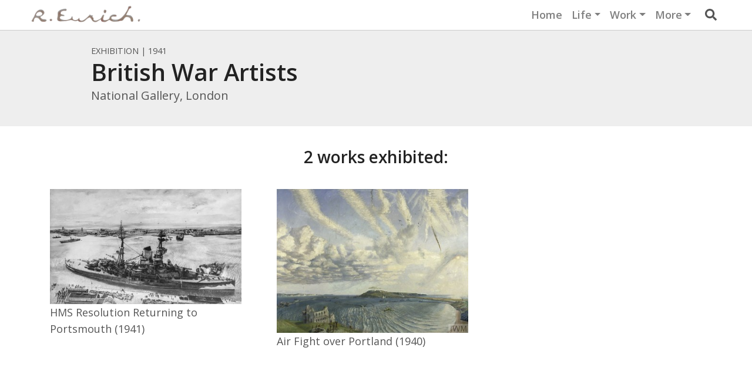

--- FILE ---
content_type: text/html; charset=utf-8
request_url: https://richardeurich.co.uk/works/exhibition/50/
body_size: 5794
content:




<!doctype html>
<html lang="en">

<head>
  <meta charset="utf-8">
  <meta name="viewport" content="width=device-width, initial-scale=1, shrink-to-fit=no">
  <title>
"British War Artists" - Exhibition -
Richard Eurich (1903-1992)</title>
  <meta name="description"
    content="National Gallery,
London - 1941">

  <meta property="og:description"
    content="National Gallery,
London - 1941">
  <meta property="og:image"
    content="http://richardeurich.co.uk/static/img/og_portrait.jpg">

  <link rel="stylesheet" href="//stackpath.bootstrapcdn.com/bootstrap/4.4.1/css/bootstrap.min.css"
    integrity="sha384-Vkoo8x4CGsO3+Hhxv8T/Q5PaXtkKtu6ug5TOeNV6gBiFeWPGFN9MuhOf23Q9Ifjh" crossorigin="anonymous">
  <link href="//fonts.googleapis.com/css?family=Open+Sans:400,600&display=swap" rel="stylesheet">
  <script src="//code.jquery.com/jquery-3.4.1.min.js"></script>

  

  <style>
    html {
      scroll-behavior: smooth;
    }

    :target:before {
      content: "";
      display: block;
      height: 100px;
      margin: -100px 0 0;
    }

    header {
      background-color: #eee;
      padding: 20px 0px 20px 0px;
      margin-bottom: 20px;
    }

    header h1 {
      margin: 0;
    }

    body {
      color: #555;
      font-size: 16px;
      padding-top: 52px;
      font-family: 'Open Sans', sans-serif;
      font-size: 18px;
    }

    b {
      font-weight: 600;
    }

    h1,
    h2,
    h3,
    h4,
    h5 {
      color: #222;
      font-weight: 600;
      text-decoration: none !important;
    }

    a,
    b {
      color: black;
    }

    a:hover {
      text-decoration: none;
    }

    p a,
    li a {
      border-bottom: 1px dotted #007bff;
    }

    p {
      line-height: 1.6;
      overflow: hidden;
      text-overflow: ellipsis;
    }

    ul {
      padding-left: 1.5rem;
    }

    li {
      text-overflow: ellipsis;
      margin-bottom: 10px;
      break-inside: avoid-column;
    }

    body>footer {
      background-color: #000;
      color: #ccc;
      width: 100%;
    }

    .container-fluid {
      max-width: 1200px;
    }

    nav {
      font-weight: 600;
      border-bottom: 1px solid rgba(0, 0, 0, 0.2) !important;
      backdrop-filter: blur(3px);
      -webkit-backdrop-filter: blur(3px);
      background: rgba(255, 255, 255, .6) !important;
      z-index: 1030;
    }

    .Cdropdown-menu {
      background: none;
    }

    .nav-item {
      margin-bottom: 0 !important;
    }

    .nav-link {
      outline: none !important;
      box-shadow: none;
      border-bottom: none;
    }

    .text-black {
      color: black;
    }

    .btn-xs {
      padding: .15rem .2rem;
      font-size: .7rem;
      line-height: 1.2;
      border-radius: .2rem;
      background-color: white;
      color: #444;
    }

    .btn {
      margin-bottom: 5px;
    }

    blockquote {
      border-left: 6px solid #eee;
      padding-left: 20px;
      margin-bottom: 2rem;
    }

    blockquote>p:last-of-type {
      margin-bottom: 2px;
    }

    figcaption {
      font-size: .9rem;
      text-align: center;
      margin: 8px 0px 8px 0px;
    }

    figure>footer {
      font-size: .7rem;
      text-align: center;
      margin: 2px 0px 0px 0px;
    }

    figure {
      margin: 0;
      padding: 0;
    }




    .boxout_float_right,
    .boxout_float_left {
      width: 40%;
    }

    .boxout_float_left {
      float: left;
      margin: 5px 10px 5px -200px;
    }

    .boxout_float_right {
      float: right;
      margin: 5px -200px 5px 10px;
    }

    @media only screen and (max-width: 992px) {
      .boxout_float_left {
        margin-left: -50px;
      }

      .boxout_float_right {
        margin-right: -50px;
      }
    }

    @media only screen and (max-width: 768px) {
      .boxout_float_left {
        margin-left: 0px;
        width: 35%;
      }

      .boxout_float_right {
        margin-right: 0px;
        width: 35%;
      }
    }

    @media only screen and (max-width: 576px) {

      .boxout_float_right,
      .boxout_float_left {
        float: none;
        width: 100%;
        margin: 0;
      }

      .boxout_float_mobile_above {
        order: first !important;
      }

      .boxout_float_mobile_hidden {
        display: none !important;
      }

      .boxout_float_below {
        float: none;
        display: flex;
        flex-direction: column-reverse;
      }
    }

    .gallery_section:nth-of-type(even) {
      background-color: #ccc;
    }

    .gallery_section:nth-of-type(odd) {
      background-color: #ddd;
    }

    .swiper-outer {
      width: 100%;
      overflow: hidden;
    }

    .gallery_section .swiper-container {
      margin: 40px auto 0px auto;
      overflow: visible;
    }

    .gallery_section .swiper-slide {
      width: fit-content;
      width: auto;
      flex-shrink: 10;
    }

    .gallery_section .work {
      box-shadow: 0px 0px 5px 1px rgba(0, 0, 0, 0.2);
      max-width: 80vw;
      max-height: 55vh;
      min-width: 30vh;
    }

    .gallery_section .swiper-scrollbar {
      position: relative !important;
      height: 12px !important;
      cursor: pointer;
    }

    .gallery_section .work_caption {
      max-width: 550px;
      min-width: 460px;
    }

    @media only screen and (max-width: 480px) {
      .gallery_section .work_caption {
        max-width: 93vw;
        min-width: 93vw;
      }
    }

    div.showmore.readmore>div:first-child {
      mask-image: linear-gradient(to bottom,
          #000,
          #000 calc(100% - 60px),
          transparent 100%);
    }

    .showmore>div {
      overflow: hidden;

    }

    .showmore>div+div {
      visibility: hidden;
    }

    .showmore.readmore>div+div {
      visibility: visible;
      position: relative;
      top: -20px;

    }
  </style>
  

  
  <!-- Global site tag (gtag.js) - Google Analytics -->
  <script async src="https://www.googletagmanager.com/gtag/js?id=G-YDFSTLDG24"></script>
  <script>
    window.dataLayer = window.dataLayer || [];
    function gtag() { dataLayer.push(arguments); }
    gtag('js', new Date());
    gtag('config', 'G-YDFSTLDG24');
  </script>
  
</head>

<body data-spy="scroll" data-target="#scrollmenu" data-offset="-50" id="body">
  <nav class="navbar navbar-light navbar-expand-sm fixed-top p-1" id="top">
    <div class="container-fluid px-0 px-sm-2">
      <a class="navbar-brand py-0" href="/"><img src="/static/signature_trans.png" width="200"></a>
      <button class="navbar-toggler ml-auto border-0" type="button" data-toggle="collapse" data-target="#navbarContent"
        aria-controls="navbarContent" aria-expanded="false" aria-label="Toggle navigation">
        <span class="navbar-toggler-icon"></span>
      </button>
      <label for="search_string" class="d-sm-none mr-2 p-0"
        style="cursor: pointer; width:20px; height: 20px; padding-top:8px;" 
        data-target="#search_panel"  data-toggle="collapse">
        <span class="sr-only">Search</span><svg aria-hidden="true" focusable="false" data-prefix="fas"
          data-icon="search" role="img" xmlns="http://www.w3.org/2000/svg" viewBox="0 0 512 512"
          class="svg-inline--fa fa-search fa-w-16 fa-2x">
          <path fill="currentColor"
            d="M505 442.7L405.3 343c-4.5-4.5-10.6-7-17-7H372c27.6-35.3 44-79.7 44-128C416 93.1 322.9 0 208 0S0 93.1 0 208s93.1 208 208 208c48.3 0 92.7-16.4 128-44v16.3c0 6.4 2.5 12.5 7 17l99.7 99.7c9.4 9.4 24.6 9.4 33.9 0l28.3-28.3c9.4-9.4 9.4-24.6.1-34zM208 336c-70.7 0-128-57.2-128-128 0-70.7 57.2-128 128-128 70.7 0 128 57.2 128 128 0 70.7-57.2 128-128 128z">
          </path>
        </svg>
      </label>

      <div class="collapse navbar-collapse pr-1" id="navbarContent">
        <ul class="navbar-nav ml-auto px-2">
          
          
          
          
          
          <li class="nav-item">
            <a class="nav-link" href="/home/">Home</a>
          </li>
          
          
          
          
          
          <li class="nav-item dropdown">
            <a href="#" class="nav-link dropdown-toggle" id="life" role="button" data-toggle="dropdown"
              aria-haspopup="true" aria-expanded="false">Life</a>
            <div class="dropdown-menu dropdown-menu-right border-0 rounded-0 mb-2" aria-labelledby="life">
              
              
              <a class="dropdown-item" href="/life/introduction/"
                id="topnav-introduction">An introduction</a>
              
              
              
              <a class="dropdown-item" href="/life/timeline/"
                id="topnav-timeline">Timeline of Richard&#x27;s life</a>
              
              
              
              <a class="dropdown-item" href="/life/richard-on-himself/"
                id="topnav-richard-on-himself">Richard on Art and Painting</a>
              
              
              
              <a class="dropdown-item" href="/life/others-on-richard/"
                id="topnav-others-on-richard">Others on Richard</a>
              
              
              
              <a class="dropdown-item" href="/life/richards-studios/"
                id="topnav-richards-studios">Richard&#x27;s Studios</a>
              
              
              
              <a class="dropdown-item" href="/life/as-the-twig-is-bent/"
                id="topnav-as-the-twig-is-bent">Autobiography</a>
              
              
            </div>
          </li>
          
          
          
          
          
          <li class="nav-item dropdown">
            <a href="#" class="nav-link dropdown-toggle" id="work" role="button" data-toggle="dropdown"
              aria-haspopup="true" aria-expanded="false">Work</a>
            <div class="dropdown-menu dropdown-menu-right border-0 rounded-0 mb-2" aria-labelledby="work">
              
              
              <a class="dropdown-item" href="/work/explore/"
                id="topnav-explore">Explore the Catalogue</a>
              
              
              
              <a class="dropdown-item" href="/work/public-collections/"
                id="topnav-public-collections">Public collections</a>
              
              
              
              <a class="dropdown-item" href="/works/exhibitions/"
                id="topnav-exhibitions">Exhibitions</a>
              
              
              
              <a class="dropdown-item" href="/work/works/"
                id="topnav-works">Browse all works</a>
              
              
              
              
            </div>
          </li>
          
          
          
          
          
          <li class="nav-item dropdown">
            <a href="#" class="nav-link dropdown-toggle" id="more" role="button" data-toggle="dropdown"
              aria-haspopup="true" aria-expanded="false">More</a>
            <div class="dropdown-menu dropdown-menu-right border-0 rounded-0 mb-2" aria-labelledby="more">
              
              
              <a class="dropdown-item" href="/curated-by/"
                id="topnav-curated-by">Curated by . . .</a>
              
              
              
              <a class="dropdown-item" href="/more/illustrations/"
                id="topnav-illustrations">Illustrations</a>
              
              
              
              <a class="dropdown-item" href="/news/"
                id="topnav-news">News &amp; Updates</a>
              
              
              
              <a class="dropdown-item" href="/more/guest-book/"
                id="topnav-guest-book">Get in Touch</a>
              
              
              
              <a class="dropdown-item" href="/more/about/"
                id="topnav-about">About this site</a>
              
              
              
              
              
              <a class="dropdown-item" href="/more/monograph/"
                id="topnav-monograph">The Monograph</a>
              
              
              
              <a class="dropdown-item" href="/references/"
                id="topnav-references-auto">References</a>
              
              
            </div>
          </li>
          
          
          
          

          
          <li>
            <label for="search_string" class="d-none d-sm-block ml-3"
              style="cursor: pointer; width:20px; height: 20px; padding-top:6px;" 
              data-target="#search_panel"  data-toggle="collapse">
              <span class="sr-only">Search</span><svg aria-hidden="true" focusable="false" data-prefix="fas"
                data-icon="search" role="img" xmlns="http://www.w3.org/2000/svg" viewBox="0 0 512 512"
                class="svg-inline--fa fa-search fa-w-16 fa-2x">
                <path fill="currentColor"
                  d="M505 442.7L405.3 343c-4.5-4.5-10.6-7-17-7H372c27.6-35.3 44-79.7 44-128C416 93.1 322.9 0 208 0S0 93.1 0 208s93.1 208 208 208c48.3 0 92.7-16.4 128-44v16.3c0 6.4 2.5 12.5 7 17l99.7 99.7c9.4 9.4 24.6 9.4 33.9 0l28.3-28.3c9.4-9.4 9.4-24.6.1-34zM208 336c-70.7 0-128-57.2-128-128 0-70.7 57.2-128 128-128 70.7 0 128 57.2 128 128 0 70.7-57.2 128-128 128z">
                </path>
              </svg>
            </label>
          </li>
        </ul>
        </li>
      </div>



    </div>
  </nav>

  <div style="background-color: #eee;" id="search_panel" class="collapse">
    <div class="container-fluid py-3">
      <div class="row">
        <div class="col-12">
          <form method="get" action="/search" id="search_form">

            <div class="input-group">
              
              <input type="text" name="q" value="" id="search_string" placeholder="Search..." class="form-control">
              <div class="input-group-append">
                <button type="submit" class="form-control">Go</button>
              </div>
            </div>
        </div>


        </form>
      </div>
    </div>
  </div>
  </div>

  
<header>
    <div class="container-fluid">
        <div class="row">
            <div class="col-12 col-md-10 col-lg-9 offset-lg-1">
                <small>EXHIBITION | 1941</small>
                <h1>
                    
                    British War Artists
                    
                </h1>
                <p class="lead">National Gallery, London</p>
                
                
            </div>
        </div>
    </div>
</header>



<div class="container-fluid pt-3">
    
    <h3 class="text-center">
        2 works exhibited:
    </h3>
     

<style>
  .result {
    padding: 30px;
    width: 100%;
    text-align: center;
  }
  .result div {
    display: inline-block;
    text-align: left;
  }

  .result a {
    color: inherit;
  }
  .result a:hover {
    text-decoration: none;
  }

  @media only screen and (min-width: 600px) {
    .result {
      width: 50%;
    }
  }

  @media only screen and (min-width: 1000px) {
    .result {
      width: 33%;
    }
  }

  .result:hover {
    background-color: #eee;
  }

  .loader-ellips {
    font-size: 20px; /* change size here */
    position: relative;
    width: 4em;
    height: 1em;
    margin: 10px auto;
  }

  .loader-ellips__dot {
    display: block;
    width: 1em;
    height: 1em;
    border-radius: 0.5em;
    background: #555; /* change color here */
    position: absolute;
    animation-duration: 0.5s;
    animation-timing-function: ease;
    animation-iteration-count: infinite;
  }

  .loader-ellips__dot:nth-child(1),
  .loader-ellips__dot:nth-child(2) {
    left: 0;
  }
  .loader-ellips__dot:nth-child(3) {
    left: 1.5em;
  }
  .loader-ellips__dot:nth-child(4) {
    left: 3em;
  }

  @keyframes reveal {
    from {
      transform: scale(0.001);
    }
    to {
      transform: scale(1);
    }
  }

  @keyframes slide {
    to {
      transform: translateX(1.5em);
    }
  }

  .loader-ellips__dot:nth-child(1) {
    animation-name: reveal;
  }

  .loader-ellips__dot:nth-child(2),
  .loader-ellips__dot:nth-child(3) {
    animation-name: slide;
  }

  .loader-ellips__dot:nth-child(4) {
    animation-name: reveal;
    animation-direction: reverse;
  }
</style>

<div id="results">
  
  <div class="result">
    <div class="center-block">
      <a href="/works/hms-resolution-returning-portsmouth/">
        
        <img
          src="/media/_thumbs/medialibrary/2017/11/1941_-_HMS_Resolution_Returning_to_Portsmouth_-_web_thumb_400x600.jpg"
          alt="HMS Resolution Returning to Portsmouth"
          style="max-width: 100%"
        />
        
        <p class="mb-0">HMS Resolution Returning to Portsmouth (1941)</p>
        <p class="mb-1 text-muted">
          <small></small>
        </p>
         
      </a>
    </div>
  </div>
  
  <div class="result">
    <div class="center-block">
      <a href="/works/air-fight-over-portland/">
        
        <img
          src="/media/_thumbs/medialibrary/2021/02/1940_-_Air_Fight_over_Portland_thumb_400x600.jpg"
          alt="Air Fight over Portland"
          style="max-width: 100%"
        />
        
        <p class="mb-0">Air Fight over Portland (1940)</p>
        <p class="mb-1 text-muted">
          <small></small>
        </p>
         
      </a>
    </div>
  </div>
  
</div>

<span class="d-none">
  

<ul class="pagination ">


    
      <li class="page-item disabled">
        <span class="page-link" aria-hidden="true" title="Previous Page">&larr;</span>
      </li>
    


    
        <li class="page-item active">
          <span class="page-link" aria-label="Current Page" title="Current Page"> 1 </span>
        </li>
    


    
      <li class="page-item  disabled">
        <span class="page-link" aria-hidden="true" title="Next Page">&rarr;</span>
      </li>
    


</ul>

</span>

<script src="https://unpkg.com/masonry-layout@4/dist/masonry.pkgd.min.js"></script>
<script src="https://unpkg.com/imagesloaded@4/imagesloaded.pkgd.min.js"></script>
<script>
  var msnry = new Masonry("#results", {
    itemSelector: ".result",
    columnWidth: ".result",
    percentPosition: true,
  });

  $("#results")
    .imagesLoaded()
    .progress(function () {
      msnry.layout();
      $("view-more-button").prop("disabled", false);
    });
</script>

<script src="https://unpkg.com/infinite-scroll@3/dist/infinite-scroll.pkgd.min.js"></script>
<script>
  $("#results").infiniteScroll({
    // options
    path: 'a[title="Next Page"]',
    append: ".result",
    outlayer: msnry,
    history: false,
    status: ".page-load-status",
    //button: '.view-more-button',
    // load pages on button click
    //scrollThreshold: false,
    // disable loading on scroll
  });
</script>

    
</div>


  <footer id="footer" class="d-print-none py-5 mt-5">
    <div class="container-fluid">
      <div class="row">
        <div class="col">
          <p class="h4 font-weight-bold mb-3">The official website of Richard Ernst Eurich D.Litt. RA OBE</p>
        </div>
      </div>

      <div class="row">
        <div class="col-12 col-md-7 col-lg-6">

          <p class="small">If you have any enquiries or any information that could help us improve the information on
            this site, please <a href="mailto:paintings@richardeurich.co.uk" class="text-white">contact us..</a></p>
          <p class="mb-0">&copy; 2026 Richard Eurich Paintings Ltd.</p>
          <P class="small m-0 p-0"><a href="/more/about/acknowledgements/" class="text-white">parts &copy; Christine
              Clearkin and others</a></p>
          <p class="small mt-4" style="line-height: 120%;">Whilst we have made efforts to obtain the consent of
            copyright
            holders where
            necessary, if you are a
            copyright owner and believe something has been published without proper authority, please contact us at
            <a href="mailto:paintings@richardeurich.co.uk" class="text-white">paintings@richardeurich.co.uk</a></small>
        </div>
        <div class=" col-12 col-md-5 col-lg-4 offset-lg-2 order-first order-md-last">

          <ul>
            <li class="m-0"><a href="https://zcmp.eu/tIKo" class="text-white">Sign up for
                updates</a></li>
            <li class="m-0"><a href="https://www.instagram.com/richardeurichpaintings/" class="text-white">Follow us
                on
                Instagram</a></li>
            <li><a href="/news" class="text-white">News</a></li>

            <li class="m-0"><a href="/more/about" class="text-white">About this site</a></li>
            <li><a href="/policy/" class="text-white">Policy and Terms</a></li>

          </ul>

        </div>

      </div>

    </div>
  </footer>

  <script>
    const isTextClamped = elm => elm.scrollHeight > elm.clientHeight
    function revealText(e) {
      e.closest(".showmore").classList.remove("readmore");
      e.closest(".showmore").firstElementChild.style.removeProperty('max-height');
    }
    document.querySelectorAll('.showmore').forEach(element => {
      if (isTextClamped(element.firstElementChild)) {
        element.classList.add("readmore");
      }
    });
  </script>
  <script src="https://cdnjs.cloudflare.com/ajax/libs/popper.js/1.12.9/umd/popper.min.js"
    integrity="sha384-ApNbgh9B+Y1QKtv3Rn7W3mgPxhU9K/ScQsAP7hUibX39j7fakFPskvXusvfa0b4Q"
    crossorigin="anonymous"></script>
  <script src="//stackpath.bootstrapcdn.com/bootstrap/4.4.1/js/bootstrap.min.js"
    integrity="sha384-wfSDF2E50Y2D1uUdj0O3uMBJnjuUD4Ih7YwaYd1iqfktj0Uod8GCExl3Og8ifwB6"
    crossorigin="anonymous"></script>
  

</body>

</html>
